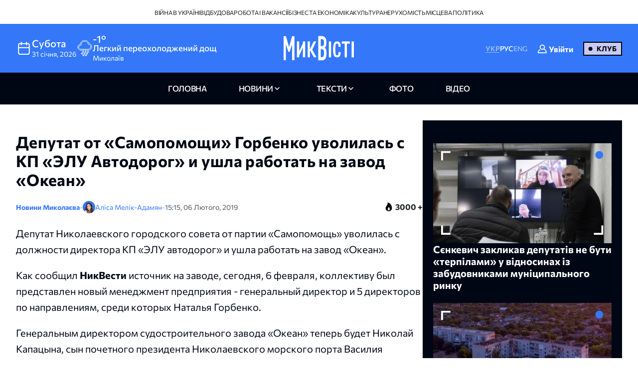

--- FILE ---
content_type: text/html; charset=UTF-8
request_url: https://nikvesti.com/news/politics/150787
body_size: 19562
content:
<!DOCTYPE html PUBLIC "-//W3C//DTD XHTML+RDFa 1.0//EN" "http://www.w3.org/MarkUp/DTD/xhtml-rdfa-1.dtd"><html lang="uk">
    <head>
		<meta charset="utf-8">
		
		<link rel="canonical" href="https://nikvesti.com/news/politics/150787" />
					
			<link rel="alternate" href="/ru/news/politics/150787" hreflang="ru_RU" />
			<link rel="alternate" href="/ru/news/politics/150787" hreflang="ru" />
				
								<link rel="x-default" href="/news/politics/150787" />
				
						<link rel="amphtml" href="/amp/news/politics/150787" />
				
		<link rel="apple-touch-icon" sizes="144x144" href="/apple-touch-icon.png">
		<link rel="icon" type="image/png" sizes="32x32" href="/favicon-32x32.png">
		<link rel="icon" type="image/png" sizes="16x16" href="/favicon-16x16.png">
		<link rel="manifest" href="/site.webmanifest">
		<link rel="mask-icon" href="/safari-pinned-tab.svg" color="#3478f9">
		<meta name="msapplication-TileColor" content="#000000">
		<meta name="theme-color" content="#ffffff">

		<!-- Google Tag Manager -->
		<script>(function(w,d,s,l,i){w[l]=w[l]||[];w[l].push({'gtm.start':
		new Date().getTime(),event:'gtm.js'});var f=d.getElementsByTagName(s)[0],
		j=d.createElement(s),dl=l!='dataLayer'?'&l='+l:'';j.async=true;j.src=
		'https://www.googletagmanager.com/gtm.js?id='+i+dl;f.parentNode.insertBefore(j,f);
		})(window,document,'script','dataLayer','GTM-ND4XMVNZ');</script>
		<!-- End Google Tag Manager -->
		
		<!-- Meta Pixel Code -->
		<script>
		  !function(f,b,e,v,n,t,s)
		  {if(f.fbq)return;n=f.fbq=function(){n.callMethod?
		  n.callMethod.apply(n,arguments):n.queue.push(arguments)};
		  if(!f._fbq)f._fbq=n;n.push=n;n.loaded=!0;n.version='2.0';
		  n.queue=[];t=b.createElement(e);t.async=!0;
		  t.src=v;s=b.getElementsByTagName(e)[0];
		  s.parentNode.insertBefore(t,s)}(window, document,'script',
		  'https://connect.facebook.net/en_US/fbevents.js');
		  fbq('init', '1940240473257096');
		  fbq('track', 'PageView');
		</script>
		<noscript><img height="1" width="1" style="display:none"
		  src="https://www.facebook.com/tr?id=1940240473257096&ev=PageView&noscript=1"
		/></noscript>
		<!-- End Meta Pixel Code -->
		
					<title>Депутат от «Самопомощи» Горбенко уволилась с КП «ЭЛУ Автодорог» и ушла работать на завод «Океан»</title>		
        <meta name="description" content="&#x0414;&#x0438;&#x0440;&#x0435;&#x043A;&#x0442;&#x043E;&#x0440;&#x20;&#x043A;&#x043E;&#x043C;&#x043C;&#x0443;&#x043D;&#x0430;&#x043B;&#x044C;&#x043D;&#x043E;&#x0433;&#x043E;&#x20;&#x043F;&#x0440;&#x0435;&#x0434;&#x043F;&#x0440;&#x0438;&#x044F;&#x0442;&#x0438;&#x044F;&#x20;&#xAB;&#x042D;&#x041B;&#x0423;&#x20;&#x0430;&#x0432;&#x0442;&#x043E;&#x0434;&#x043E;&#x0440;&#x043E;&#x0433;&#xBB;&#x20;&#x041D;&#x0430;&#x0442;&#x0430;&#x043B;&#x044C;&#x044F;&#x20;&#x0413;&#x043E;&#x0440;&#x0431;&#x0435;&#x043D;&#x043A;&#x043E;&#x20;&#x0441;&#x0435;&#x0433;&#x043E;&#x0434;&#x043D;&#x044F;&#x20;&#x0431;&#x044B;&#x043B;&#x0430;&#x20;&#x043F;&#x0440;&#x0435;&#x0434;&#x0441;&#x0442;&#x0430;&#x0432;&#x043B;&#x0435;&#x043D;&#x0430;&#x20;&#x0432;&#x20;&#x0434;&#x043E;&#x043B;&#x0436;&#x043D;&#x043E;&#x0441;&#x0442;&#x0438;&#x20;&#x0434;&#x0438;&#x0440;&#x0435;&#x043A;&#x0442;&#x043E;&#x0440;&#x0430;&#x20;&#x043F;&#x043E;&#x20;&#x0430;&#x0434;&#x043C;&#x0438;&#x043D;&#x0438;&#x0441;&#x0442;&#x0440;&#x0430;&#x0442;&#x0438;&#x0432;&#x043D;&#x043E;-&#x0445;&#x043E;&#x0437;&#x044F;&#x0439;&#x0441;&#x0442;&#x0432;&#x0435;&#x043D;&#x043D;&#x043E;&#x0439;&#x20;&#x0440;&#x0430;&#x0431;&#x043E;&#x0442;&#x0435;&#x20;&#x0441;&#x0443;&#x0434;&#x043E;&#x0441;&#x0442;&#x0440;&#x043E;&#x0438;&#x0442;&#x0435;&#x043B;&#x044C;&#x043D;&#x043E;&#x0433;&#x043E;&#x20;&#x0437;&#x0430;&#x0432;&#x043E;&#x0434;&#x0430;&#x20;&#xAB;&#x041E;&#x043A;&#x0435;&#x0430;&#x043D;&#xBB;." />
<meta name="author" content="&#x0410;&#x043B;&#x0456;&#x0441;&#x0430;&#x20;&#x041C;&#x0435;&#x043B;&#x0456;&#x043A;-&#x0410;&#x0434;&#x0430;&#x043C;&#x044F;&#x043D;" />
<meta name="date" content="2019-02-06" scheme="YYYY-MM-DD" />
<meta property="article&#x3A;author" content="https&#x3A;&#x2F;&#x2F;www.facebook.com&#x2F;profile.php&#x3F;id&#x3D;100022618652653" />
<meta property="article&#x3A;publisher" content="https&#x3A;&#x2F;&#x2F;www.facebook.com&#x2F;nikvesti" />
<meta property="article&#x3A;published_time" content="2019-02-06T15&#x3A;15&#x3A;00&#x2B;02&#x3A;00" />
<meta property="article&#x3A;section" content="politics" />
<meta property="og&#x3A;description" content="&#x0414;&#x0438;&#x0440;&#x0435;&#x043A;&#x0442;&#x043E;&#x0440;&#x20;&#x043A;&#x043E;&#x043C;&#x043C;&#x0443;&#x043D;&#x0430;&#x043B;&#x044C;&#x043D;&#x043E;&#x0433;&#x043E;&#x20;&#x043F;&#x0440;&#x0435;&#x0434;&#x043F;&#x0440;&#x0438;&#x044F;&#x0442;&#x0438;&#x044F;&#x20;&#xAB;&#x042D;&#x041B;&#x0423;&#x20;&#x0430;&#x0432;&#x0442;&#x043E;&#x0434;&#x043E;&#x0440;&#x043E;&#x0433;&#xBB;&#x20;&#x041D;&#x0430;&#x0442;&#x0430;&#x043B;&#x044C;&#x044F;&#x20;&#x0413;&#x043E;&#x0440;&#x0431;&#x0435;&#x043D;&#x043A;&#x043E;&#x20;&#x0441;&#x0435;&#x0433;&#x043E;&#x0434;&#x043D;&#x044F;&#x20;&#x0431;&#x044B;&#x043B;&#x0430;&#x20;&#x043F;&#x0440;&#x0435;&#x0434;&#x0441;&#x0442;&#x0430;&#x0432;&#x043B;&#x0435;&#x043D;&#x0430;&#x20;&#x0432;&#x20;&#x0434;&#x043E;&#x043B;&#x0436;&#x043D;&#x043E;&#x0441;&#x0442;&#x0438;&#x20;&#x0434;&#x0438;&#x0440;&#x0435;&#x043A;&#x0442;&#x043E;&#x0440;&#x0430;&#x20;&#x043F;&#x043E;&#x20;&#x0430;&#x0434;&#x043C;&#x0438;&#x043D;&#x0438;&#x0441;&#x0442;&#x0440;&#x0430;&#x0442;&#x0438;&#x0432;&#x043D;&#x043E;-&#x0445;&#x043E;&#x0437;&#x044F;&#x0439;&#x0441;&#x0442;&#x0432;&#x0435;&#x043D;&#x043D;&#x043E;&#x0439;&#x20;&#x0440;&#x0430;&#x0431;&#x043E;&#x0442;&#x0435;&#x20;&#x0441;&#x0443;&#x0434;&#x043E;&#x0441;&#x0442;&#x0440;&#x043E;&#x0438;&#x0442;&#x0435;&#x043B;&#x044C;&#x043D;&#x043E;&#x0433;&#x043E;&#x20;&#x0437;&#x0430;&#x0432;&#x043E;&#x0434;&#x0430;&#x20;&#xAB;&#x041E;&#x043A;&#x0435;&#x0430;&#x043D;&#xBB;." />
<meta property="og&#x3A;title" content="&#x0414;&#x0435;&#x043F;&#x0443;&#x0442;&#x0430;&#x0442;&#x20;&#x043E;&#x0442;&#x20;&#xAB;&#x0421;&#x0430;&#x043C;&#x043E;&#x043F;&#x043E;&#x043C;&#x043E;&#x0449;&#x0438;&#xBB;&#x20;&#x0413;&#x043E;&#x0440;&#x0431;&#x0435;&#x043D;&#x043A;&#x043E;&#x20;&#x0443;&#x0432;&#x043E;&#x043B;&#x0438;&#x043B;&#x0430;&#x0441;&#x044C;&#x20;&#x0441;&#x20;&#x041A;&#x041F;&#x20;&#xAB;&#x042D;&#x041B;&#x0423;&#x20;&#x0410;&#x0432;&#x0442;&#x043E;&#x0434;&#x043E;&#x0440;&#x043E;&#x0433;&#xBB;&#x20;&#x0438;&#x20;&#x0443;&#x0448;&#x043B;&#x0430;&#x20;&#x0440;&#x0430;&#x0431;&#x043E;&#x0442;&#x0430;&#x0442;&#x044C;&#x20;&#x043D;&#x0430;&#x20;&#x0437;&#x0430;&#x0432;&#x043E;&#x0434;&#x20;&#xAB;&#x041E;&#x043A;&#x0435;&#x0430;&#x043D;&#xBB;" />
<meta property="og&#x3A;type" content="article" />
<meta property="og&#x3A;url" content="https&#x3A;&#x2F;&#x2F;nikvesti.com&#x2F;news&#x2F;politics&#x2F;150787" />
<meta property="fb&#x3A;app_id" content="499106100151095" />
<meta property="og&#x3A;image" content="https&#x3A;&#x2F;&#x2F;nikvesti.com&#x2F;600x315&#x2F;images&#x2F;imageeditor&#x2F;2019&#x2F;2&#x2F;6&#x2F;&#x2F;150787_1.webp" />
<meta property="twitter&#x3A;card" content="summary_large_image" />
<meta property="twitter&#x3A;site" content="&#x40;nikvesti" />
<meta property="twitter&#x3A;creator" content="&#x40;nikvesti" />
<meta property="twitter&#x3A;image" content="https&#x3A;&#x2F;&#x2F;nikvesti.com&#x2F;600x315&#x2F;images&#x2F;imageeditor&#x2F;2019&#x2F;2&#x2F;6&#x2F;&#x2F;150787_1.webp" />
<meta property="twitter&#x3A;title" content="&#x0414;&#x0435;&#x043F;&#x0443;&#x0442;&#x0430;&#x0442;&#x20;&#x043E;&#x0442;&#x20;&#xAB;&#x0421;&#x0430;&#x043C;&#x043E;&#x043F;&#x043E;&#x043C;&#x043E;&#x0449;&#x0438;&#xBB;&#x20;&#x0413;&#x043E;&#x0440;&#x0431;&#x0435;&#x043D;&#x043A;&#x043E;&#x20;&#x0443;&#x0432;&#x043E;&#x043B;&#x0438;&#x043B;&#x0430;&#x0441;&#x044C;&#x20;&#x0441;&#x20;&#x041A;&#x041F;&#x20;&#xAB;&#x042D;&#x041B;&#x0423;&#x20;&#x0410;&#x0432;&#x0442;&#x043E;&#x0434;&#x043E;&#x0440;&#x043E;&#x0433;&#xBB;&#x20;&#x0438;&#x20;&#x0443;&#x0448;&#x043B;&#x0430;&#x20;&#x0440;&#x0430;&#x0431;&#x043E;&#x0442;&#x0430;&#x0442;&#x044C;&#x20;&#x043D;&#x0430;&#x20;&#x0437;&#x0430;&#x0432;&#x043E;&#x0434;&#x20;&#xAB;&#x041E;&#x043A;&#x0435;&#x0430;&#x043D;&#xBB;" />
<meta property="twitter&#x3A;description" content="&#x0414;&#x0438;&#x0440;&#x0435;&#x043A;&#x0442;&#x043E;&#x0440;&#x20;&#x043A;&#x043E;&#x043C;&#x043C;&#x0443;&#x043D;&#x0430;&#x043B;&#x044C;&#x043D;&#x043E;&#x0433;&#x043E;&#x20;&#x043F;&#x0440;&#x0435;&#x0434;&#x043F;&#x0440;&#x0438;&#x044F;&#x0442;&#x0438;&#x044F;&#x20;&#xAB;&#x042D;&#x041B;&#x0423;&#x20;&#x0430;&#x0432;&#x0442;&#x043E;&#x0434;&#x043E;&#x0440;&#x043E;&#x0433;&#xBB;&#x20;&#x041D;&#x0430;&#x0442;&#x0430;&#x043B;&#x044C;&#x044F;&#x20;&#x0413;&#x043E;&#x0440;&#x0431;&#x0435;&#x043D;&#x043A;&#x043E;&#x20;&#x0441;&#x0435;&#x0433;&#x043E;&#x0434;&#x043D;&#x044F;&#x20;&#x0431;&#x044B;&#x043B;&#x0430;&#x20;&#x043F;&#x0440;&#x0435;&#x0434;&#x0441;&#x0442;&#x0430;&#x0432;&#x043B;&#x0435;&#x043D;&#x0430;&#x20;&#x0432;&#x20;&#x0434;&#x043E;&#x043B;&#x0436;&#x043D;&#x043E;&#x0441;&#x0442;&#x0438;&#x20;&#x0434;&#x0438;&#x0440;&#x0435;&#x043A;&#x0442;&#x043E;&#x0440;&#x0430;&#x20;&#x043F;&#x043E;&#x20;&#x0430;&#x0434;&#x043C;&#x0438;&#x043D;&#x0438;&#x0441;&#x0442;&#x0440;&#x0430;&#x0442;&#x0438;&#x0432;&#x043D;&#x043E;-&#x0445;&#x043E;&#x0437;&#x044F;&#x0439;&#x0441;&#x0442;&#x0432;&#x0435;&#x043D;&#x043D;&#x043E;&#x0439;&#x20;&#x0440;&#x0430;&#x0431;&#x043E;&#x0442;&#x0435;&#x20;&#x0441;&#x0443;&#x0434;&#x043E;&#x0441;&#x0442;&#x0440;&#x043E;&#x0438;&#x0442;&#x0435;&#x043B;&#x044C;&#x043D;&#x043E;&#x0433;&#x043E;&#x20;&#x0437;&#x0430;&#x0432;&#x043E;&#x0434;&#x0430;&#x20;&#xAB;&#x041E;&#x043A;&#x0435;&#x0430;&#x043D;&#xBB;." />
<meta property="article&#x3A;modified_time" content="2024-01-20T15&#x3A;02&#x3A;19&#x2B;02&#x3A;00" />
<meta name="viewport" content="width&#x3D;device-width,&#x20;initial-scale&#x3D;1.0" />
<meta name="robots" content="INDEX,&#x20;FOLLOW" />
<meta name="geo.region" content="UA-&#x041C;&#x0438;&#x043A;&#x043E;&#x043B;&#x0430;&#x0457;&#x0432;&#x0441;&#x044C;&#x043A;&#x0430;&#x20;&#x043E;&#x0431;&#x043B;&#x0430;&#x0441;&#x0442;&#x044C;" />
<meta name="geo.placename" content="&#x041C;&#x0438;&#x043A;&#x043E;&#x043B;&#x0430;&#x0457;&#x0432;,&#x20;&#x041C;&#x0438;&#x043A;&#x043E;&#x043B;&#x0430;&#x0457;&#x0432;&#x0441;&#x044C;&#x043A;&#x0430;&#x20;&#x043E;&#x0431;&#x043B;&#x0430;&#x0441;&#x0442;&#x044C;,&#x20;&#x0423;&#x043A;&#x0440;&#x0430;&#x0457;&#x043D;&#x0430;" />
<meta name="geo.position" content="46.975033&#x3B;31.994583" />
<meta name="msapplication-TileColor" content="&#x23;000000" />
<meta name="theme-color" content="&#x23;ffffff" />
<meta http-equiv="X-UA-Compatible" content="IE&#x3D;edge" />
<meta http-equiv="Content-Type" content="text&#x2F;html&#x3B;&#x20;charset&#x3D;UTF-8" />
<meta http-equiv="Content-Language" content="uk_UA" />
<meta property="og&#x3A;locale" content="uk_UA" />
<meta property="og&#x3A;locale&#x3A;alternate" content="ru_RU" />
<meta property="og&#x3A;site_name" content="&#x041D;&#x0438;&#x043A;&#x0412;&#x0435;&#x0441;&#x0442;&#x0438;" />
<meta property="og&#x3A;image&#x3A;width" content="600" />
<meta property="og&#x3A;image&#x3A;height" content="315" />		        <!-- Le styles -->
        <link href="&#x2F;css&#x2F;airdatepicker&#x2F;air-datepicker.css" media="screen" rel="stylesheet" type="text&#x2F;css" />
<link href="&#x2F;css&#x2F;hero.css&#x3F;v&#x3D;17" media="screen" rel="stylesheet" type="text&#x2F;css" />
<link href="&#x2F;css&#x2F;style.css&#x3F;v&#x3D;188" media="screen" rel="stylesheet" type="text&#x2F;css" />
<link href="&#x2F;css&#x2F;fonts.css&#x3F;v&#x3D;2" media="screen" rel="stylesheet" type="text&#x2F;css" />
<link href="&#x2F;js&#x2F;fancy_3.5&#x2F;jquery.fancybox.min.css" media="screen" rel="stylesheet" type="text&#x2F;css" />
<link href="&#x2F;img&#x2F;favicon.ico" rel="shortcut&#x20;icon" type="image&#x2F;vnd.microsoft.icon" />			
			
        <!-- Scripts -->
        		
	</head>
	
    <body>
		<!-- Google Tag Manager (noscript) -->
		<noscript><iframe src="https://www.googletagmanager.com/ns.html?id=GTM-ND4XMVNZ"
		height="0" width="0" style="display:none;visibility:hidden"></iframe></noscript>
		<!-- End Google Tag Manager (noscript) -->
	
	    <div id="myModal" class="modal">
			<div class="modal-content">
				<div class="modal-header">
					<span class="close">&times;</span>
				</div>
				<div class="modal-body">
					<iframe id="videoFrame" src="" frameborder="0" allow="autoplay; encrypted-media" allowfullscreen></iframe>
				</div>
			</div>
		</div>
		
		<div id="authModal" class="modal" width="300">
			<div class="modal-content">
				<div class="modal-header">
					<span class="close">&times;</span>
				</div>
				<div class="modal-body">
					<iframe id="authFrame" src="" width="100%" height="450px" frameborder="0"></iframe>
				</div>
			</div>
		</div>

						  
			<!-- TOP BANNER-->
			<!--div class="promo-banner">
				<div class="container">
					<div class="d-flex">
						<div class="promo-banner__count">
							<div class="gauge">
								<div class="gauge__body">
									<div class="gauge__fill"></div>
									<div class="gauge__cover"></div>
								</div>
							</div>
							<p class="promo-banner__text">Вже 71 читачів МікВісті вирішили приєднатись до Клубу.
								<span>Наша ціль — 200</span>
							</p>
						</div>
						<div class="promo-banner__info">
							<div>Ми запустили клуб МикВісті!</div>
							<a href="/donate?utm_source=site&utm_medium=banner&utm_campaign=community_launch" class="promo-banner__details">
								Детальніше							</a>
						</div>
						<div class="promo-banner__cta d-flex">
							<div class="promo-banner__textcta">
								<div>Участь в клубі — інвестиція</div>
								<span>у правду та журналістику</span>
							</div>
							<a href="/donate?utm_source=site&utm_medium=banner&utm_campaign=community_launch" class="btn">
								Приєднатися							</a>
						</div>
					</div>
					<div class="mob-promo">
						Ваша інвестиція&nbsp; у правду та журналістику.
						 &nbsp; <a href="#" class="promo-banner__details">Детальніше</a>
					</div>
				</div>
			</div-->
			<!-- TOP BANNER -->
			
			
		<header class="header">
			
		  <div class="header-desktop">
			
							<div class="header-top">
					<div class="container">
						<ul class="header-top-menu">
																								<li class="top-menu-item">
										<a href="/news/tag/36" class="top-menu-link">
											Війна в Україні										</a>
									</li>
																																<li class="top-menu-item">
										<a href="/news/tag/41" class="top-menu-link">
											Відбудова										</a>
									</li>
																																<li class="top-menu-item">
										<a href="/news/tag/114" class="top-menu-link">
											Робота і вакансії										</a>
									</li>
																																<li class="top-menu-item">
										<a href="/news/tag/144" class="top-menu-link">
											Бізнес та економіка										</a>
									</li>
																																<li class="top-menu-item">
										<a href="/news/tag/220" class="top-menu-link">
											Культура										</a>
									</li>
																																<li class="top-menu-item">
										<a href="/news/tag/4694" class="top-menu-link">
											Нерухомість										</a>
									</li>
																																<li class="top-menu-item">
										<a href="/news/tag/5843" class="top-menu-link">
											Місцева політика										</a>
									</li>
																					</ul>
					</div>
				</div>
						
			<div class="header-center">
			  <div class="container flex-wrapper">
				<div
				  class="header-center-info header-center-box header-center-start"
				>
				  <ul class="info-items">
					<li class="info-item dynamic-date calendar-button cl-btn">
					  <svg
						class="calendar-icon header-icons cl-btn"
						width="32"
						height="32"
					  >
						<use
						  class="cl-btn"
						  href="/images/icons.svg#icon-calendar"
						></use>
					  </svg>
					  <div class="info-item-description cl-btn">
						<p class="info-item-title cl-btn">субота</p>
						<p class="info-item-text cl-btn">
						  <span class="dayDate cl-btn">31 </span
						  ><span class="monthDate cl-btn">січня</span>,
						  <span class="yearDate cl-btn">2026</span>
						</p>
					  </div>
					</li>
					<li class="info-item">
						<svg class="weather-icon header-icons" width="32" height="32">
														<use id="weather-icon" href="/img/weather/7795646_weather_rain_cloud.svg#icon"></use>
						</svg>
						<div class="info-item-description">
							<div class="info-item-title">
								<div id="temperature">
									-1°								</div>
								<div id="condition">
									Легкий переохолоджений дощ								</div>
							</div>
							<p class="info-item-text">Миколаїв</p>
						</div>
					</li>
				  </ul>

				  <div class="newCalendar hiddenElement">
					<span id="airdatepicker" class="calendarOpen"></span>
				  </div>
				</div>
				<div
				  class="header-center-logo header-center-box header-center-center"
				>
					<a href="/">
						<img src="/images/logos/logo-ua.svg" width="141" height="64" alt="Logo"/>
					</a>
				</div>
				<div
				  class="header-center-tools header-center-box header-center-end"
				>
				  <div class="tools-wrapper">
					<!--div class="header-center-search">
					  <svg class="search-icon header-icons" width="24" height="24">
						<use href="/images/icons.svg#icon-magnifier"></use>
					  </svg>
					  <p class="search-text">пошук</p>
					</div-->
					<ul class="header-center-languages">
						<li class="languages-item">
							<a data-lang-key="ua" 								class="languages-item-link active-language disabled-lang">УКР</a
							>
						</li>
						<li class="languages-item">
							<a data-lang-key="ru" data-url="/ru/news/politics/150787"								class="languages-item-link  ">РУС</a>
						</li>
						<li class="languages-item">
							<a data-lang-key="en" 								class="languages-item-link  disabled-lang">ENG</a>
						</li>
													<li style="padding: 0 20px;">
								
	<div class="sign-in-wrapper">
					<a class="club-sign-in-dialog-link open-sign-in-dialog-link">
				<svg width="20" height="20" viewBox="0 0 32 32" xmlns="http://www.w3.org/2000/svg">
					<g stroke="white" fill="white" stroke-width="2">
						<polyline points="649,137.999 675,137.999 675,155.999 661,155.999"/>
						<polyline points="653,155.999 649,155.999 649,141.999"/>
						<polyline points="661,156 653,162 653,156"/>
					</g>
					<path fill="white" d="M21.947,16.332C23.219,14.915,24,13.049,24,11c0-4.411-3.589-8-8-8s-8,3.589-8,8s3.589,8,8,8  
					c1.555,0,3.003-0.453,4.233-1.224c4.35,1.639,7.345,5.62,7.726,10.224H4.042c0.259-3.099,1.713-5.989,4.078-8.051  
					c0.417-0.363,0.46-0.994,0.097-1.411c-0.362-0.416-0.994-0.46-1.411-0.097C3.751,21.103,2,24.951,2,29c0,0.553,0.448,1,1,1h26  
					c0.553,0,1-0.447,1-1C30,23.514,26.82,18.615,21.947,16.332z M10,11c0-3.309,2.691-6,6-6s6,2.691,6,6s-2.691,6-6,6S10,14.309,10,11z"/>
				</svg>

				<span class="sign-in-txt-holder">Увійти</span>
			</a>
		 
	</div>							</li>
							<li>
								<a href="/donate?utm_source=site&utm_medium=button&utm_campaign=community_launch" 
									class="club-start-page-link">
										Клуб								</a>
							</li>
											</ul>
				  </div>
				</div>
			  </div>
			</div>
			<nav class="header-navigation">
			  <div class="container">
				<ul class="main-menu">
				  <li class="main-menu-item">
					<a href="/" 
						class="menu-item-link ">
							головна						</a>
				  </li>
				  <li class="main-menu-item has-dropdown first">
					<a 
						class="menu-item-link news ">
							новини					</a>
					<ul class="dropdown-menu">
						<li class="dropdown-menu-link">
							<a href="/news/archive/all?region=1">
								Миколаїв							</a>
						</li>
						<li class="dropdown-menu-link">
							<a href="/news/archive/all?region=4">
								Херсон							</a>
						</li>
						<li class="dropdown-menu-link">
							<a href="/news/archive/all?region=5">
								Одеса							</a>
						</li>						
						<li class="dropdown-menu-link">
							<a href="/news/archive/news">
								архів							</a>
						</li>
					</ul>
				  </li>
				  <li class="main-menu-item has-dropdown last">
					<a 
						class="menu-item-link articles ">
							Тексти					</a>
					<ul class="dropdown-menu">
						<li class="dropdown-menu-link">
							<a href="/news/tag/5860">
								Аналітика							</a>
						</li>
						<li class="dropdown-menu-link">
							<a href="/news/tag/4385">
								Репортажі							</a>
						</li>
						<li class="dropdown-menu-link">
							<a href="/news/tag/5861">
								Інтерв'ю							</a>
						</li>
						<li class="dropdown-menu-link">
							<a href="/news/tag/3514">
								Пояснюємо							</a>
						</li>
						<li class="dropdown-menu-link">
							<a href="/blog">
								блоги							</a>
						</li>
						<li class="dropdown-menu-link">
							<a href="/news/archive/articles">
								архів							</a>
						</li>
					</ul>
				  </li>
				  <li class="main-menu-item">
					<a href="/news/archive/photoreportages" 
						class="menu-item-link photoreportages ">
							фото					</a>
				  </li>
				  <li class="main-menu-item" >
					<a href="/news/archive/video" 
						class="menu-item-link video ">
							відео					</a>
				  </li>
				</ul>
			  </div>
			</nav>
		  </div>
		  <div class="header-mobile">
			<div class="header-mobile-top">
			  <div class="container">
				<ul class="mobile-info-items">
				  <li
					class="mobile-info-item mob-dynamic-date mobile-calendar-button mb-button"
				  >
					<svg
					  class="calendar-icon mobile-header-icons mb-button"
					  width="32"
					  height="32"
					>
					  <use
						class="mb-button"
						href="/images/icons.svg#icon-calendar"
					  ></use>
					</svg>
					<p class="mobile-item-text mb-button">
						<span class="mobile-date mb-button">
							31						</span>
						<span class="mobile-month mb-button">
							січня						</span>,
						<span class="mobile-year mb-button">
							2026						</span> •
						<strong class="mobile-item-text-strong mobile-day mb-button">
							субота						</strong
					  >
					</p>
				  </li>
				  <li class="mobile-info-item">
					<svg
					  class="weather-icon mobile-header-icons"
					  width="32"
					  height="32"
					>
											  <use id="weather-icon-mob" href="/img/weather/7795646_weather_rain_cloud.svg#icon"></use>
					</svg>
					<p class="mobile-item-text">
						Миколаїв •
						<strong class="mobile-item-text-strong">
							<span id="temperature-mob">
								-1°							</span>
							<span id="condition-mob">
								Легкий переохолоджений дощ							</span>
						</strong>
					</p>
				  </li>
				</ul>

				<div class="newMobCalendar hiddenElement">
				  <span id="mobAirdatepicker" class="calendarOpen"></span>
				</div>
			  </div>
			</div>
			<div class="header-mobile-center">
			  <div class="container flex-wrapper">
				<div class="header-mobile-menu">
				  <button type="button" class="mobile-menu-open" onclick="show()">
					<svg class="open-menu-icon header-icons" width="24" height="24">
					  <use href="/images/icons.svg#icon-menu-open"></use>
					</svg>
				  </button>
				</div>
				<div class="header-mobile-logo">
					<a href="/">
						<img src="/images/logos/logo-ua.svg" width="141" height="64" alt="Logo"/>
					</a>
				</div>
				<div class="header-mobile-search">
											<div class="user-club-btn-container">
							<div class="user-club-btn-block">
								
	<div class="sign-in-wrapper">
					<a class="club-sign-in-dialog-link open-sign-in-dialog-link">
				<svg width="20" height="20" viewBox="0 0 32 32" xmlns="http://www.w3.org/2000/svg">
					<g stroke="white" fill="white" stroke-width="2">
						<polyline points="649,137.999 675,137.999 675,155.999 661,155.999"/>
						<polyline points="653,155.999 649,155.999 649,141.999"/>
						<polyline points="661,156 653,162 653,156"/>
					</g>
					<path fill="white" d="M21.947,16.332C23.219,14.915,24,13.049,24,11c0-4.411-3.589-8-8-8s-8,3.589-8,8s3.589,8,8,8  
					c1.555,0,3.003-0.453,4.233-1.224c4.35,1.639,7.345,5.62,7.726,10.224H4.042c0.259-3.099,1.713-5.989,4.078-8.051  
					c0.417-0.363,0.46-0.994,0.097-1.411c-0.362-0.416-0.994-0.46-1.411-0.097C3.751,21.103,2,24.951,2,29c0,0.553,0.448,1,1,1h26  
					c0.553,0,1-0.447,1-1C30,23.514,26.82,18.615,21.947,16.332z M10,11c0-3.309,2.691-6,6-6s6,2.691,6,6s-2.691,6-6,6S10,14.309,10,11z"/>
				</svg>

				<span class="sign-in-txt-holder">Увійти</span>
			</a>
		 
	</div>							</div>
							<div class="user-club-btn-block">
								<a href="/donate?utm_source=site&utm_medium=button&utm_campaign=community_launch"
									class="club-start-page-link">
									Клуб								</a>
							</div>
						</div>
										<!--svg class="search-icon header-icons" width="24" height="24">
						<use href="/images/icons.svg#icon-magnifier"></use>
					</svg-->
				</div>
			  </div>
			</div>
			<div class="header-mobile-bottom">
			  <div class="header-navigation ">
				<div class="container">
				  <ul class="main-menu">
				  	<li class="main-menu-item latest-news">
						<a class="menu-item-link nik-anchor" href="#tabs-anchor">
							останні новини						</a>
					</li>
					<li class="main-menu-item">
					  <a href="/" 
						class="menu-item-link ">
							головна						</a>
					</li>
					<li class="main-menu-item has-dropdown first">
						<a 
							class="menu-item-link news-dropdown-el news ">
								новини						</a>
						<ul class="dropdown-menu">							
							<li class="dropdown-menu-link">
								<a href="/news/archive/all?region=1">
									Миколаїв								</a>
							</li>
							<li class="dropdown-menu-link">
								<a href="/news/archive/all?region=4">
									Херсон								</a>
							</li>
							<li class="dropdown-menu-link">
								<a href="/news/archive/all?region=5">
									Одеса								</a>
							</li>							
							<li class="dropdown-menu-link">
								<a href="/news/archive/news">
									архів								</a>
							</li>
						</ul>
					</li>
					<li class="main-menu-item has-dropdown last">
						<a 
							class="menu-item-link articles ">
								Тексти						</a>
						<ul class="dropdown-menu">
							<li class="dropdown-menu-link">
								<a href="/news/tag/5860">
									Аналітика								</a>
							</li>
							<li class="dropdown-menu-link">
								<a href="/news/tag/4385">
									Репортажі								</a>
							</li>
							<li class="dropdown-menu-link">
								<a href="/news/tag/5861">
									Інтерв'ю								</a>
							</li>
							<li class="dropdown-menu-link">
								<a href="/news/tag/3514">
									Пояснюємо								</a>
							</li>
							<li class="dropdown-menu-link">
								<a href="/blog">
									блоги								</a>
							</li>
							<li class="dropdown-menu-link">
								<a href="/news/archive/articles">
									архів								</a>
							</li>
						</ul>
					</li>
					<li class="main-menu-item">
						<a href="/news/archive/photoreportages" 
							class="menu-item-link photoreportages ">
								фото						</a>
					</li>
					<li class="main-menu-item">
						<a href="/news/archive/video" 
							class="menu-item-link video ">
								відео						</a>
					</li>
				  </ul>
				</div>
			  </div>
			</div>
		  </div>
		  <div class="mobile-menu" id="mobileMenu">
			<div class="mobile-menu-top">
			  <button type="button" class="mobile-menu-close" onclick="hide()">
				<svg class="close-menu-icon header-icons" width="24" height="24">
				  <use href="/images/icons.svg#icon-menu-close"></use>
				</svg>
			  </button>
			  <div class="menu-logo">
				<a href="/"
				  ><img src="/images/logos/logo-mob-ua.svg" width="141" height="64" alt="Logo"
				/></a>
			  </div>
			</div>
			
			<div class="mobile-languages-menu">
			  <ul class="mobile-languages-menu-items">
				<li class="mobile-languages-menu-item">
				  <a data-lang-key="ua" 					class="mobile-languages-item-link active-language disabled-lang">УКР</a>
				</li>
				<li class="mobile-languages-menu-item">
				  <a data-lang-key="ru" data-url="/ru/news/politics/150787"					class="mobile-languages-item-link  ">РУС</a>
				</li>
				<li class="mobile-languages-menu-item">
				  <a data-lang-key="en" 					class="mobile-languages-item-link  disabled-lang">ENG</a>
				</li>
			  </ul>
			</div>
			
			<div class="mobile-main-menu">
			  <ul class="mobile-main-menu-items">
				<li class="mobile-main-menu-item">
				  <a href="/" 
					class="mobile-main-menu-link">головна</a>
				</li>
				<li class="mobile-main-menu-item has-dropdown">
					<a class="mobile-main-menu-link ">
							новини					</a>
					<ul class="dropdown-mobile-menu">						
						<li class="dropdown-mobile-menu-link">
							<a href="/news/archive/all?region=1">
								Миколаїв							</a>
						</li>
						<li class="dropdown-mobile-menu-link">
							<a href="/news/archive/all?region=4">
								Херсон							</a>
						</li>
						<li class="dropdown-mobile-menu-link">
							<a href="/news/archive/all?region=5">
								Одеса							</a>
						</li>						
						<li class="dropdown-mobile-menu-link">
							<a href="/news/archive/news">
								архів							</a>
						</li>
					</ul>
				</li>
				<li class="mobile-main-menu-item has-dropdown">
					<a class="mobile-main-menu-link">
							Тексти					</a>
				  <ul class="dropdown-mobile-menu">
					<li class="dropdown-mobile-menu-link">
						<a href="/news/tag/5860">
							Аналітика						</a>
					</li>
					<li class="dropdown-mobile-menu-link">
						<a href="/news/tag/4385">
							Репортажі						</a>
					</li>					
					<li class="dropdown-mobile-menu-link">
						<a href="/news/tag/5861">
							Інтерв'ю						</a>
					</li>
					<li class="dropdown-mobile-menu-link">
						<a href="/news/tag/3514">
							Пояснюємо						</a>
					</li>
					<li class="dropdown-mobile-menu-link">
						<a href="/blog">
							блоги						</a>
					</li>
					<li class="dropdown-mobile-menu-link">
						<a href="/news/archive/articles">
							архів						</a>
					</li>
				  </ul>
				</li>
				<li class="mobile-main-menu-item">
					<a href="/news/archive/photoreportages" 
						class="mobile-main-menu-link ">
							фото					</a>
				</li>
				<li class="mobile-main-menu-item">
					<a href="/news/archive/video" class="mobile-main-menu-link">
						відео					</a>
				</li>
			  </ul>
			</div>
			
							<div class="mobile-divider"></div>
				<div class="mobile-second-menu">
					<ul class="mobile-second-menu-items">
																					<li class="mobile-second-menu-item">
									<a href="/news/tag/36" class="mobile-second-menu-link">
										Війна в Україні									</a>
								</li>
																												<li class="mobile-second-menu-item">
									<a href="/news/tag/41" class="mobile-second-menu-link">
										Відбудова									</a>
								</li>
																												<li class="mobile-second-menu-item">
									<a href="/news/tag/114" class="mobile-second-menu-link">
										Робота і вакансії									</a>
								</li>
																												<li class="mobile-second-menu-item">
									<a href="/news/tag/144" class="mobile-second-menu-link">
										Бізнес та економіка									</a>
								</li>
																												<li class="mobile-second-menu-item">
									<a href="/news/tag/220" class="mobile-second-menu-link">
										Культура									</a>
								</li>
																												<li class="mobile-second-menu-item">
									<a href="/news/tag/4694" class="mobile-second-menu-link">
										Нерухомість									</a>
								</li>
																												<li class="mobile-second-menu-item">
									<a href="/news/tag/5843" class="mobile-second-menu-link">
										Місцева політика									</a>
								</li>
																		</ul>
				</div>
						
			<div class="mobile-divider"></div>
			
			<div class="mobile-main-menu">
				<ul class="mobile-main-menu-items">
					<li class="mobile-main-menu-item">
						<a href="/aboutus" 
							class="mobile-main-menu-link">Про нас</a>
					</li>
					<li class="mobile-main-menu-item">
						<a href="/partner" 
							class="mobile-main-menu-link">Партнери</a>
					</li>
					<li class="mobile-main-menu-item">
						<a href="/page/our-team" 
							class="mobile-main-menu-link">Редакція</a>
					</li>
					<li class="mobile-main-menu-item">
						<a href="/editorpolicy" 
							class="mobile-main-menu-link">Редакційна політика</a>
					</li>
					<li class="mobile-main-menu-item">
						<a href="/privacy-policy" 
							class="mobile-main-menu-link">Privacy policy</a>
					</li>
					<!--li class="mobile-main-menu-item">
						<a href="https://www.jti-app.com/report/4dnAJaRqaoRV8vgW" 
							class="mobile-main-menu-link">Звіт про прозорість</a>
					</li-->
				</ul>
			</div>

			<div class="mobile-social">
			  <ul class="mobile-social-items">
				<li class="mobile-social-item">
				  <a href="https://invite.viber.com/?g2=AQB9azeV3mxLyFKXMr%2FgP1KiaBcHkvYt%2BxVMBU4UyzpoJfKDxAEbchfkGrkG8lcr" 
					class="mobile-social-item-link">
					<svg
					  class="viber-icon mobile-social-icons"
					  width="24"
					  height="24"
					>
					  <use href="/images/icons.svg#icon-viber"></use>
					</svg>
				  </a>
				</li>
				<li class="mobile-social-item">
				  <a href="//www.facebook.com/nikvesti" class="mobile-social-item-link">
					<svg
					  class="facebook-icon mobile-social-icons"
					  width="24"
					  height="24"
					>
					  <use href="/images/icons.svg#icon-facebook"></use>
					</svg>
				  </a>
				</li>
				<li class="mobile-social-item">
				  <a href="https://t.me/nikvesti" class="mobile-social-item-link">
					<svg
					  class="telegram-icon mobile-social-icons"
					  width="24"
					  height="24"
					>
					  <use href="/images/icons.svg#icon-telegram"></use>
					</svg>
				  </a>
				</li>
				<li class="mobile-social-item">
				  <a href="//www.youtube.com/channel/UC25UWq7xeoDDA208h_59fHA" 
					class="mobile-social-item-link">
					<svg
					  class="youtube-icon mobile-social-icons"
					  width="24"
					  height="24"
					>
					  <use href="/images/icons.svg#icon-youtube"></use>
					</svg>
				  </a>
				</li>				
				<li class="mobile-social-item">
				  <a href="https://www.instagram.com/nikvesti" 
					class="mobile-social-item-link">
					<svg xmlns="http://www.w3.org/2000/svg" x="0px" y="0px" width="24" height="24" viewBox="0 0 50 50">
						<path d="M 16 3 C 8.8324839 3 3 8.8324839 3 16 L 3 34 C 3 41.167516 8.8324839 47 16 47 L 34 47 C 41.167516 47 47 41.167516 47 34 L 47 16 C 47 8.8324839 41.167516 3 34 3 L 16 3 z M 16 5 L 34 5 C 40.086484 5 45 9.9135161 45 16 L 45 34 C 45 40.086484 40.086484 45 34 45 L 16 45 C 9.9135161 45 5 40.086484 5 34 L 5 16 C 5 9.9135161 9.9135161 5 16 5 z M 37 11 A 2 2 0 0 0 35 13 A 2 2 0 0 0 37 15 A 2 2 0 0 0 39 13 A 2 2 0 0 0 37 11 z M 25 14 C 18.936712 14 14 18.936712 14 25 C 14 31.063288 18.936712 36 25 36 C 31.063288 36 36 31.063288 36 25 C 36 18.936712 31.063288 14 25 14 z M 25 16 C 29.982407 16 34 20.017593 34 25 C 34 29.982407 29.982407 34 25 34 C 20.017593 34 16 29.982407 16 25 C 16 20.017593 20.017593 16 25 16 z"></path>
					</svg>
				  </a>
				</li>
				<li class="mobile-social-item">
				  <a href="https://www.tiktok.com/@nikvesti.com" 
					class="mobile-social-item-link">
						<svg xmlns="http://www.w3.org/2000/svg" x="0px" y="0px" width="24" height="24" viewBox="0 0 50 50">
							<path d="M 9 4 C 6.2495759 4 4 6.2495759 4 9 L 4 41 C 4 43.750424 6.2495759 46 9 46 L 41 46 C 43.750424 46 46 43.750424 46 41 L 46 9 C 46 6.2495759 43.750424 4 41 4 L 9 4 z M 9 6 L 41 6 C 42.671576 6 44 7.3284241 44 9 L 44 41 C 44 42.671576 42.671576 44 41 44 L 9 44 C 7.3284241 44 6 42.671576 6 41 L 6 9 C 6 7.3284241 7.3284241 6 9 6 z M 26.042969 10 A 1.0001 1.0001 0 0 0 25.042969 10.998047 C 25.042969 10.998047 25.031984 15.873262 25.021484 20.759766 C 25.016184 23.203017 25.009799 25.64879 25.005859 27.490234 C 25.001922 29.331679 25 30.496833 25 30.59375 C 25 32.409009 23.351421 33.892578 21.472656 33.892578 C 19.608867 33.892578 18.121094 32.402853 18.121094 30.539062 C 18.121094 28.675273 19.608867 27.1875 21.472656 27.1875 C 21.535796 27.1875 21.663054 27.208245 21.880859 27.234375 A 1.0001 1.0001 0 0 0 23 26.240234 L 23 22.039062 A 1.0001 1.0001 0 0 0 22.0625 21.041016 C 21.906673 21.031216 21.710581 21.011719 21.472656 21.011719 C 16.223131 21.011719 11.945313 25.289537 11.945312 30.539062 C 11.945312 35.788589 16.223131 40.066406 21.472656 40.066406 C 26.72204 40.066409 31 35.788588 31 30.539062 L 31 21.490234 C 32.454611 22.653646 34.267517 23.390625 36.269531 23.390625 C 36.542588 23.390625 36.802305 23.374442 37.050781 23.351562 A 1.0001 1.0001 0 0 0 37.958984 22.355469 L 37.958984 17.685547 A 1.0001 1.0001 0 0 0 37.03125 16.6875 C 33.886609 16.461891 31.379838 14.012216 31.052734 10.896484 A 1.0001 1.0001 0 0 0 30.058594 10 L 26.042969 10 z M 27.041016 12 L 29.322266 12 C 30.049047 15.2987 32.626734 17.814404 35.958984 18.445312 L 35.958984 21.310547 C 33.820114 21.201935 31.941489 20.134948 30.835938 18.453125 A 1.0001 1.0001 0 0 0 29 19.003906 L 29 30.539062 C 29 34.707538 25.641273 38.066406 21.472656 38.066406 C 17.304181 38.066406 13.945312 34.707538 13.945312 30.539062 C 13.945312 26.538539 17.066083 23.363182 21 23.107422 L 21 25.283203 C 18.286416 25.535721 16.121094 27.762246 16.121094 30.539062 C 16.121094 33.483274 18.528445 35.892578 21.472656 35.892578 C 24.401892 35.892578 27 33.586491 27 30.59375 C 27 30.64267 27.001859 29.335571 27.005859 27.494141 C 27.009759 25.65271 27.016224 23.20692 27.021484 20.763672 C 27.030884 16.376775 27.039186 12.849206 27.041016 12 z"></path>
						</svg>
				  </a>
				</li>
			  </ul>
			</div>
			<div class="mobile-copyright">
			  <p class="mobile-copyright-text">
				Усі права захищені Законами України. Передрук матеріалів тільки з посиланням на джерело<br />
				<span class="light-text">
					© 2009-2026 Газета НикВести Свідоцтво про реєстрацію ID: R-40-00984
				</span>
			  </p>
			</div>
		  </div>
		</header>
		
		<div class="main_wrapper">
			
<!-- https://developers.google.com/search/docs/appearance/structured-data -->
<script type="application/ld+json">
{
  "@context": "https://schema.org",
  "@type": "NewsArticle",
  "headline": "Депутат от «Самопомощи» Горбенко уволилась с КП «ЭЛУ Автодорог» и ушла работать на завод «Океан»",
  "articleBody": "Директор коммунального предприятия «ЭЛУ автодорог» Наталья Горбенко сегодня была представлена в должности директора по административно-хозяйственной работе судостроительного завода «Океан».",
  "keywords": "",
  "image": [
	"https://nikvesti.com/600x315/images/imageeditor/2019/2/6//150787_1.webp"   ],
  "datePublished": "2019-02-06T15:15:00+02:00",
  "dateModified": "2024-01-20T15:02:19+02:00",
  "author": [{
	  "@type": "Person",
	  "name": "Аліса Мелік-Адамян",
	  "url": "https://www.facebook.com/profile.php?id=100022618652653"
	}],
  "publisher": {
    "@type": "Organization",
    "name": "МикВісті",
    "logo": {
      "@type": "ImageObject",
      "url": "https://nikvesti.com/img/logo/logo-black.png"
    }
  }
}
</script>


<main class="main-post " data-curr-nid="150787">
	<div class="container flex-container">
		<section class="main-post-content">
			<article data-node-url="https://nikvesti.com/news/politics/150787">
				<input type="hidden" class="article-headline" value="">
								
				<h1 class="main-post-content-title">
					Депутат от «Самопомощи» Горбенко уволилась с КП «ЭЛУ Автодорог» и ушла работать на завод «Океан»				</h1>
				
				<div class="main-post-content-info">
					<ul class="post-content-info-list">
					
						<li class="post-content-info-item">
							<a href="/news/archive/all?region=1">
								<strong>
									Новини Миколаєва								</strong>
							</a>
						</li>
						<li class="post-content-info-item">
							<p class="post-content-info-divider">•</p>
						</li>
							
													<li class="">
								<img
								  src="/25x25/img/users_ava/phpqT6rIa_669e2220daff14_23929927.webp"
								  alt=""
								  class="post-sidebar-news-author-image"
								/>
							</li>
													
						<li class="post-content-info-item">
							<a class="post-content-info-category" href="/author/45">Аліса Мелік-Адамян</a>						</li>
						
												
												
													<li class="post-content-info-item">
								<p class="post-content-info-divider">•</p>
							</li>
												
						<li class="post-content-info-item">						
							<p class="post-content-info-date">
								15:15, 06 лютого, 2019							</p>
						</li>
						<li>
													</li>
					</ul>
					<ul class="post-content-info-social">

						
					  													  <li class="post-content-info-social-item last-item tooltip">
															<img src="/img/icons/flame.png" 
										width="20" height="20" />
														<b class="rating-amount">
								3000 +
							</b>
															<span class="tooltip-text">
									Ого! Більше 3,000 відвідувачів прочитали цей матеріал!								</span>
													  </li>
					  					</ul>
				</div>
				
				<div class="main-post-content-text">
					 
					<p>Депутат Николаевского городского совета от партии &laquo;Самопомощь&raquo; уволилась с должности директора КП &laquo;ЭЛУ автодорог&raquo; и ушла работать на завод &laquo;Океан&raquo;.</p>
<p>Как сообщил <strong>НикВести</strong> источник на заводе, сегодня, 6 февраля, коллективу был представлен новый менеджмент предприятия - генеральный директор и 5 директоров по направлениям, среди которых Наталья Горбенко.</p>
<p>Генеральным директором судостроительного завода &laquo;Океан&raquo; теперь будет Николай Капацына, сын почетного президента Николаевского морского порта Василия Капацыны.</p>
<p>Наталья Горбенко представлена директором по административно-хозяйственной части. Игорь Волошин, <a href="/news/politics/146050" target="_blank">купивший &laquo;Океан&raquo; на торгах</a>, будет работать директором по безопасности.</p>
<p>Наталья Горбенко проработала директором КП &laquo;ЭЛУ автодорог&raquo; два с половиной года. На эту должность ее <a href="/news/politics/90975" target="_blank">назначил мэр Николаева Александр Сенкевич в июле 2016 года</a>.</p>
<p>По словам мэра Николаева, Наталья Горбенко <a href="/news/politics/128547">являлалась самым успешным менеджером</a>, который работает на коммунальных предприятиях в Николаеве.</p>				</div>
				
				
								
								
								
								
			</article>
			
			<noindex>
								
				 
					 
						<div class="desc-read-more-adv" data-nosnippet>
							<div style="" class="node-adv-content-side">
								Реклама							</div>
							<div class="block-smaller-1440">
								<script async src="https://pagead2.googlesyndication.com/pagead/js/adsbygoogle.js?client=ca-pub-4768385995411112"
     crossorigin="anonymous"></script>
<ins class="adsbygoogle"
     style="display:block"
     data-ad-format="fluid"
     data-ad-layout-key="-5i+dr-1y-hg+10n"
     data-ad-client="ca-pub-4768385995411112"
     data-ad-slot="2453942056"></ins>
<script>
     (adsbygoogle = window.adsbygoogle || []).push({});
</script>							</div>
							<div class="block-larger-1440">
								<script async src="https://pagead2.googlesyndication.com/pagead/js/adsbygoogle.js?client=ca-pub-4768385995411112"
     crossorigin="anonymous"></script>
<!-- Fixed -->
<ins class="adsbygoogle"
     style="display:inline-block;width:944px;height:190px"
     data-ad-client="ca-pub-4768385995411112"
     data-ad-slot="3587150588"></ins>
<script>
     (adsbygoogle = window.adsbygoogle || []).push({});
</script>							</div>
							<a href="https://yurpom.net" target="_blank" class="alternateAd" style="display:none;">
								<img src="/images/adv/yurprom.gif" alt="Оперативна юридична допомога, Максим Коваль, реклама" style="width: 100%; margin-top: 3px; height: auto;" />
							</a>
						</div>
													
				<div class="main-post-content-readmore" data-nosnippet>
					<span class="post-content-readmore-title">Читайте також:</span>
					<div class="post-content-readmore-buttons">
						<button class="prev slider-nav disabled">
							<svg
							  class="slider-prev-icon slider-icon"
							  width="16"
							  height="16"
							>
							  <use href="/images/icons.svg#icon-slider-prev-arrow"></use>
							</svg>
						</button>
						<button class="next slider-nav">
							<svg
							  class="slider-next-icon slider-icon"
							  width="16"
							  height="16"
							>
							  <use href="/images/icons.svg#icon-slider-next-arrow"></use>
							</svg>
						</button>
					</div>
				</div>
			

				<div class="carousel-container" data-nosnippet>
					<div class="carousel-inner">
						<div class="track">
															
<div class="card-container">
	<a href="/news/incidents/314245-2025-roci-mykolaivshchini-zmenshilas-kilkist-sprav-pro-shahraystvo">
		<div class="card">
			<div class="card-category">
				новини			</div>
			<div class="card-info">
				
									<img
						src="/432x243/images/imageeditor/2026/1/30/314245/314245_697c8fc4accde2_83676751.webp"
						class="card-info-image"
						alt=""
						loading="lazy"
					/>
								
				<div class="card-info-text">
				<div class="card-info-text-title">
					На Миколаївщині за рік майже вдвічі зменшилася кількість справ про шахрайство				</div>
					<div class="card-info-author">
						<img
							src="/25x25/img/users_ava/phpJzFNkw_6703b1f3122e22_80466340.webp"
							class="card-info-author-image"
							alt=""
							loading="lazy"
						/>
						<p class="card-info-author-name">Світлана Іванченко</p>
					</div>
				</div>
			</div>
		</div>
	</a>
</div>															
<div class="card-container">
	<a href="/news/business/314251-senkevich-zaklikav-deputativ-ne-buti-terpilami-u-vidnosinah-iz-zabudovnikami-munitsipalnogo-rinku">
		<div class="card">
			<div class="card-category">
				новини			</div>
			<div class="card-info">
				
									<img
						src="/432x243/images/imageeditor/2026/1/30/314251/314251_697ca46567de00_05490247.webp"
						class="card-info-image"
						alt=""
						loading="lazy"
					/>
								
				<div class="card-info-text">
				<div class="card-info-text-title">
					«Вони жлоби», — Сєнкевич закликав депутатів не бути «терпілами» у відносинах із забудовниками муніципального ринку				</div>
					<div class="card-info-author">
						<img
							src="/25x25/img/users_ava/phpALxGQm_669e29808270f6_87838095.webp"
							class="card-info-author-image"
							alt=""
							loading="lazy"
						/>
						<p class="card-info-author-name">Аліна Квітко</p>
					</div>
				</div>
			</div>
		</div>
	</a>
</div>															
<div class="card-container">
	<a href="/news/public/314243-sud-arestuvav-maino-upravlinnya-sportu">
		<div class="card">
			<div class="card-category">
				новини			</div>
			<div class="card-info">
				
									<img
						src="/432x243/images/imageeditor/2026/1/30/314243/314243_697c98c36f0629_94220178.webp"
						class="card-info-image"
						alt=""
						loading="lazy"
					/>
								
				<div class="card-info-text">
				<div class="card-info-text-title">
					Слідство допускає, що начальниця управління фізкультури Миколаєва могла організувати схему з бронювання за $5 тисяч				</div>
					<div class="card-info-author">
						<img
							src="/25x25/img/users_ava/phpqT6rIa_669e2220daff14_23929927.webp"
							class="card-info-author-image"
							alt=""
							loading="lazy"
						/>
						<p class="card-info-author-name">Аліса Мелік-Адамян</p>
					</div>
				</div>
			</div>
		</div>
	</a>
</div>															
<div class="card-container">
	<a href="/news/business/314207-u-mikolaievi-na-nerealizovani-proiekti-gromadskogo-biudzhetu-2021-roku-potribno-blizko-16-mln">
		<div class="card">
			<div class="card-category">
				новини			</div>
			<div class="card-info">
				
									<img
						src="/432x243/images/imageeditor/2026/1/30/314207/314207_697c81a6852706_29268909.webp"
						class="card-info-image"
						alt=""
						loading="lazy"
					/>
								
				<div class="card-info-text">
				<div class="card-info-text-title">
					У Миколаєві на нереалізовані проєкти громадського бюджету 2021 року потрібно близько ₴16 млн				</div>
					<div class="card-info-author">
						<img
							src="/25x25/img/users_ava/phpALxGQm_669e29808270f6_87838095.webp"
							class="card-info-author-image"
							alt=""
							loading="lazy"
						/>
						<p class="card-info-author-name">Аліна Квітко</p>
					</div>
				</div>
			</div>
		</div>
	</a>
</div>															
<div class="card-container">
	<a href="/news/public/314125-sud-vidmoviv-prokuraturi-u-vidstorenni-mera-bashtanki-vin-povernuvsya-na-posadu">
		<div class="card">
			<div class="card-category">
				новини			</div>
			<div class="card-info">
				
									<img
						src="/432x243/images/imageeditor/2026/1/29/314125/314125_697bca4611e754_95687927.webp"
						class="card-info-image"
						alt=""
						loading="lazy"
					/>
								
				<div class="card-info-text">
				<div class="card-info-text-title">
					Прокуратурі відмовили у відстороненні мера Баштанки — він повернувся на посаду				</div>
					<div class="card-info-author">
						<img
							src="/25x25/img/users_ava/phpqT6rIa_669e2220daff14_23929927.webp"
							class="card-info-author-image"
							alt=""
							loading="lazy"
						/>
						<p class="card-info-author-name">Аліса Мелік-Адамян</p>
					</div>
				</div>
			</div>
		</div>
	</a>
</div>													</div>
					</div>
				</div>
				
									
					<!-- C O M M E N T -->
										
						<!-- comments intro show block -->
						
						<div class="comments-intro-show">
							<div class="comments-intro-show-top">
								<div class="comments-intro-show-icon">
									<div class="comments-intro-show-icon-bubble">
										0									</div>
								</div>

								<div class="comments-intro-show-texts">
									<div class="comments-intro-show-title">
										Обговорення									</div>
																			<p class="comments-intro-show-subtitle">
											Щоб долучитись до коментарів <a class='open-sign-in-dialog-link'>авторизуйтесь</a> на сайті МикВісті.										</p>
																	</div>
							</div>

															<div class="comments-intro-show-box">
									<a href="/donate" class="comments-intro-show-button">
										Приєднатись до Клубу МикВісті									</a>
									
									<div class="comments-intro-show-payline">
										<span>
											Можете скасувати у будь-який момент										</span>
										<img src="/img/icons/payments_method.png" alt="Payment systems" />
									</div>
								</div>
													</div>
						
												
						<!-- comments intro show block -->
					
					
												
						<div class="comment-section">
						
													</div>
						
						<div class="floating-buttons">
							
													</div>
						
						<div id="likesModal" class="likes-modal-overlay" style="display: none;">
							<div class="likes-modal">
								<button class="likes-modal-close">&times;</button>
								<iframe id="likesIframe" src="" frameborder="0"></iframe>
							</div>
						</div>

											
										<!-- C O M M E N T -->
					
					<!-- T I K T O K -->
														<!-- T I K T O K -->
					
								
				<!-- M O R E   N E W -->
				
								<div id="news-container">
					<!-- сюда подгружаются новости -->
				</div>

				<div id="load-trigger" data-iteration="1" data-lang="ua">
					<!--div class="load-animation">
						<div class="archive-tabs-loader" style="width:80%"></div>
						<hr />
						<div class="archive-tabs-loader"></div>
						<hr />
						<div class="archive-tabs-loader" style="width:40%"></div>
						<hr />
						<div class="archive-tabs-loader" style="width:60%"></div>
					</div-->
					<div class="load-animation">
						<div class="load">
							<hr/><hr/><hr/><hr/>
						</div>
					</div>
				</div>
				
				<a href="" data-lang="ua"
					style="display: none;" id="showmore-btn-link" data-iteration="4">
					<div class="all-news-button">
						<p class="all-news-text">Показати ще</p>
						<svg class="plus-icon all-news-icon" width="40" height="40">
							<use href="/images/icons.svg#icon-plus-icon"></use>
						</svg>
					</div>
				</a>
				
				<!-- M O R E   N E W -->
				
			</noindex>
			
		</section>
		
		<noindex>
							
							
				<section class="main-post-sidebar" data-nosnippet>
											
	<div class="right-sidebar-hero-container" data-nosnippet>
	
		<div class="light-builder-b1">
					</div>
		
		<div class="t2-column">
					</div>
	
		<div class="left-hero-section right-sidebar">
		
			

	<div class="left-hero-post">
					<a class="asinc_request" href="/news/business/314251-senkevich-zaklikav-deputativ-ne-buti-terpilami-u-vidnosinah-iz-zabudovnikami-munitsipalnogo-rinku">
					<div class="left-hero-post-container">
								<img
				  class="left-hero-post-image"
				  src="/437x245/images/imageeditor/2026/1/30/314251/314251_697ca46567de00_05490247.webp"
				  alt=""
				  width="437" height="245"
				/>
				<div class="left-hero-post-overlay"></div>
			</div>
		</a>
		
					<a class="asinc_request" href="/news/business/314251-senkevich-zaklikav-deputativ-ne-buti-terpilami-u-vidnosinah-iz-zabudovnikami-munitsipalnogo-rinku">
					<div class="left-hero-post-info">
								<h2 class="left-hero-post-title">
					Сєнкевич закликав депутатів не бути «терпілами» у відносинах із забудовниками муніципального ринку				</h2>
			</div>
		</a>
	</div>
	


	<div class="left-hero-post">
					<a class="asinc_request" href="/news/public/314281-u-snigurivtsi-109-budinkam-z-elektroopalenniam-ne-vymikatimut-svitlo-pid-chas-pogodinnikh-grafikiv">
					<div class="left-hero-post-container">
								<img
				  class="left-hero-post-image"
				  src="/437x245/images/imageeditor/2024/12/8/298488/298488_675574cab54118_20363811.webp"
				  alt=""
				  width="437" height="245"
				/>
				<div class="left-hero-post-overlay"></div>
			</div>
		</a>
		
					<a class="asinc_request" href="/news/public/314281-u-snigurivtsi-109-budinkam-z-elektroopalenniam-ne-vymikatimut-svitlo-pid-chas-pogodinnikh-grafikiv">
					<div class="left-hero-post-info">
								<h2 class="left-hero-post-title">
					У Снігурівці 109 будинкам з електроопаленням не вимикатимуть світло, —  Кім				</h2>
			</div>
		</a>
	</div>
	

		</div>
		<!--div class="hero-container-divider right-sidebar"></div-->

		<div class="right-sidebar-center-hero-section"><!-- center-hero-section -->
			<div class="main-post-sidebar-banners">
				
	<a class="asinc_request" href="/news/public/314278-mikolaievi-cherez-negovu-vnochi-na-dorogi-vijdut-8-mashin-elu-avtodorig">
	<div class="post-sidebar-big-banner <br />
<b>Warning</b>:  Undefined variable $class_post_sidebar_banners in <b>/www/wwwroot/nikvesti.com/module/News/view/news/builder_templates/small_a1_img_desc_usr.phtml</b> on line <b>14</b><br />
-sidebar-big-banner">
				<img
			src="/664x456/images/imageeditor/2026/1/30/314278/314278_697ce4f6f31555_17407683.webp"
			class="post-sidebar-big-banner-image <br />
<b>Warning</b>:  Undefined variable $class_post_sidebar_banners in <b>/www/wwwroot/nikvesti.com/module/News/view/news/builder_templates/small_a1_img_desc_usr.phtml</b> on line <b>27</b><br />
-sidebar-big-banner-image"
			alt=""
			loading="lazy"
		/>
		<div class="sidebar-big-banner-overlay <br />
<b>Warning</b>:  Undefined variable $class_post_sidebar_banners in <b>/www/wwwroot/nikvesti.com/module/News/view/news/builder_templates/small_a1_img_desc_usr.phtml</b> on line <b>31</b><br />
-big-banner-overlay">
			<div class="sidebar-big-banner-overlay-info <br />
<b>Warning</b>:  Undefined variable $class_post_sidebar_banners in <b>/www/wwwroot/nikvesti.com/module/News/view/news/builder_templates/small_a1_img_desc_usr.phtml</b> on line <b>32</b><br />
-big-banner-overlay-info">
								<p class="big-banner-overlay-time <br />
<b>Warning</b>:  Undefined variable $class_post_sidebar_banners in <b>/www/wwwroot/nikvesti.com/module/News/view/news/builder_templates/small_a1_img_desc_usr.phtml</b> on line <b>39</b><br />
-overlay-time">
					8 годин тому				</p>
			</div>
			<!--h3 class="sidebar-big-banner-overlay-title <br />
<b>Warning</b>:  Undefined variable $class_post_sidebar_banners in <b>/www/wwwroot/nikvesti.com/module/News/view/news/builder_templates/small_a1_img_desc_usr.phtml</b> on line <b>43</b><br />
-big-banner-overlay-title">
				У Миколаєві через негоду вночі на дороги вийдуть 8 машин спецтехніки, — «ЕЛУ Автодоріг»			</h3-->
			<div class="wrap">
				<div class="sidebar-big-banner-overlay-title" style="display: none">
					У Миколаєві через негоду вночі на дороги вийдуть 8 машин спецтехніки, — «ЕЛУ Автодоріг»				</div>
			</div>
		</div>
	</div>
</a>			
				
	<div class="post-sidebar-small-banner archive-sidebar-small-banner">
		
				
		<img
			class="post-sidebar-small-banner-image banner-desktop post-sidebar-small-banner-image"
			src="/96x96/images/imageeditor/2026/1/24/313847/313847_69751286489595_84790350.webp"
			alt=""
			loading="lazy"
		/>
		<img
			class="post-sidebar-small-banner-image banner-desktop-small post-sidebar-small-banner-image"
			src="/96x96/images/imageeditor/2026/1/24/313847/313847_69751286489595_84790350.webp"
			alt=""
			loading="lazy"
		/>
			
					<a class="asinc_request" href="/news/public/314285-grafik-vidklyuchen-svtila-na-31-sichnya-na-mikolayivshchini">
			
		
						
			<h3 class="sidebar-small-banner-title archive-sidebar-small-title">
				Графік відключень світла на Миколаївщині 31 січня: хто й на скільки залишиться без електрики			</h3>
			
						
		</a>
	</div>
				
							</div>
			
			<div class="main-post-sidebar-news">
									<p class="main-post-sidebar-title">Головне сьогодні</p>
					<ul class="main-post-sidebar-news">
													

	<li class="post-sidebar-news-item blogger-style">
					<a class="asinc_request" href="/news/public/314283-mykolaiv-gotuetsia-do-negodi-senkevich-zaklikaie-osbb-ta-biznes-rozchistiti-dorohi">
				
			<div class="post-sidebar-news-author news-author-textonly">
				<p class="post-sidebar-news-author-title">
					суспільство				</p>
									<p class="post-sidebar-news-author-divider">•</p>
					
					<p class="post-sidebar-news-author-text">
						Ірина Олехнович					</p>
							</div>
		
			<div class="card-info blog-style">		
				<div class="card-info-text">
					<h3 class="post-sidebar-news-title">
						Сенкевич закликав ОСББ та бізнес розчистити й посипати доріжки поруч з собою через можливу негоду					</h3>
				</div>
									
									<img
					  src="/120x120/images/imageeditor/2025/2/15/301393/301393_67b04bc076bf87_58458147.webp"
					  alt=""
					  class="post-sidebar-news-blogger-image"
					  loading="lazy"
					/>
									
			</div>
		</a>
	</li>
	
													

	<li class="post-sidebar-news-item blogger-style">
					<a class="asinc_request" href="/news/politics/314276-zelenskyy-doruchyv-ministru-oborony-fedorovu-rozibratys-z-busyfikatsiieyu-2026">
				
			<div class="post-sidebar-news-author news-author-textonly">
				<p class="post-sidebar-news-author-title">
					політика				</p>
									<p class="post-sidebar-news-author-divider">•</p>
					
					<p class="post-sidebar-news-author-text">
						Ірина Олехнович					</p>
							</div>
		
			<div class="card-info blog-style">		
				<div class="card-info-text">
					<h3 class="post-sidebar-news-title">
						Зеленський доручив міністру оборони Федорову розібратись з «бусифікацією»					</h3>
				</div>
									
									<img
					  src="/120x120/images/imageeditor/2026/1/30/314276/314276_697ce08bea2e22_48853935.webp"
					  alt=""
					  class="post-sidebar-news-blogger-image"
					  loading="lazy"
					/>
									
			</div>
		</a>
	</li>
	
													

	<li class="post-sidebar-news-item blogger-style">
					<a class="asinc_request" href="/news/business/314261-na-vidnovlennia-sotsinfrakstrukturi-odesa-otrymaie-57-mln-subventsii">
				
			<div class="post-sidebar-news-author news-author-textonly">
				<p class="post-sidebar-news-author-title">
					гроші				</p>
									<p class="post-sidebar-news-author-divider">•</p>
					
					<p class="post-sidebar-news-author-text">
						Світлана Іванченко					</p>
							</div>
		
			<div class="card-info blog-style">		
				<div class="card-info-text">
					<h3 class="post-sidebar-news-title">
						Одеса отримає ₴57 млн субвенції на відновлення соціальної інфраструктури					</h3>
				</div>
									
									<img
					  src="/120x120/images/imageeditor/2026/1/30/314261/314261_697cb6f24259b7_33694852.webp"
					  alt=""
					  class="post-sidebar-news-blogger-image"
					  loading="lazy"
					/>
									
			</div>
		</a>
	</li>
	
													

	<li class="post-sidebar-news-item blogger-style">
					<a class="asinc_request" href="/news/incidents/314254-ekologi-zayavili-shcho-vid-rozlittya-oliyi-v-odeskij-zatoci-zaginili-ponad-1-tis-ptahiv">
				
			<div class="post-sidebar-news-author news-author-textonly">
				<p class="post-sidebar-news-author-title">
					інцидент				</p>
									<p class="post-sidebar-news-author-divider">•</p>
					
					<p class="post-sidebar-news-author-text">
						Світлана Іванченко					</p>
							</div>
		
			<div class="card-info blog-style">		
				<div class="card-info-text">
					<h3 class="post-sidebar-news-title">
						Розлив олії після атаки порту «Південний»: в Одеській затоці загинуло понад тисячу птахів					</h3>
				</div>
									
									<img
					  src="/120x120/images/imageeditor/2026/1/30/314254/314254_697ca9b0396a43_01580881.webp"
					  alt=""
					  class="post-sidebar-news-blogger-image"
					  loading="lazy"
					/>
									
			</div>
		</a>
	</li>
	
																								</ul>
							</div>
		</div>
	</div>
									</section>
					</noindex>
	</div>
</main>


<script type="text/javascript">
	/*let show_tag_btn = document.getElementById('show-tags');
	if(show_tag_btn){
		show_tag_btn.addEventListener('click', function() {
			const elements = document.querySelectorAll('.tag-hidden-for-mob');
			
			elements.forEach(element => {
				setTimeout(() => {
					element.classList.remove('tag-hidden-for-mob');
				}, 10);
			});
			
			this.style.display = 'none';
		});
	}*/
</script>		</div>
		
		<footer class="footer">
			<div class="container">
				<div class="footer-content">
					<div class="footer-logo">
						<a href="/">
							<img src="/images/logos/footer-ua-logo.svg"
								alt=""
								width="181"
								height="88"/>
						</a>
					</div>
					
					<ul class="main-menu">
						<li class="main-menu-item">
							<a href="/aboutus" 
								class="menu-item-link">Про нас</a>
						</li>
						<li class="main-menu-item">
							<a href="/partner" 
								class="menu-item-link">Партнери</a>
						</li>
						<li class="main-menu-item">
							<a href="/page/our-team" 
								class="menu-item-link">Наша команда</a>
						</li>
						<li class="main-menu-item">
							<a href="/editorpolicy" 
								class="menu-item-link">Редакційна політика</a>
						</li>
						<li class="main-menu-item">
							<a href="/privacy-policy" 
								class="menu-item-link">Privacy policy</a>
						</li>
						<!--li class="main-menu-item">
							<a href="https://www.jti-app.com/report/4dnAJaRqaoRV8vgW" 
								class="menu-item-link">Звіт про прозорість</a>
						</li-->
						
					</ul>
					
				  <div class="footer-social">
					<ul class="footer-social-items">
					  <li class="footer-social-item">
						<a href="https://invite.viber.com/?g2=AQB9azeV3mxLyFKXMr%2FgP1KiaBcHkvYt%2BxVMBU4UyzpoJfKDxAEbchfkGrkG8lcr" 
							class="footer-social-link"
							 title="НикВести в Viber" >
						  <svg
							class="twitter-icon footer-social-icons"
							width="24"
							height="24"
						  >
							<use href="/images/icons.svg#icon-viber"></use>
						  </svg>
						</a>
					  </li>
					  <li class="footer-social-item">
						<a href="//www.facebook.com/nikvesti" 
							class="footer-social-link"
							title="НикВести в Facebook" >
						  <svg
							class="twitter-icon footer-social-icons"
							width="24"
							height="24"
						  >
							<use href="/images/icons.svg#icon-facebook"></use>
						  </svg>
						</a>
					  </li>
					  <li class="footer-social-item">
						<a href="https://t.me/nikvesti" 
							class="footer-social-link"
							title="НикВести в Telegram" >
						  <svg
							class="twitter-icon footer-social-icons"
							width="24"
							height="24"
						  >
							<use href="/images/icons.svg#icon-telegram"></use>
						  </svg>
						</a>
					  </li>
					  <li class="footer-social-item">
						<a href="//www.youtube.com/channel/UC25UWq7xeoDDA208h_59fHA" 
							class="footer-social-link"
							title="НикВести в YouTube" >
						  <svg
							class="twitter-icon footer-social-icons"
							width="24"
							height="24"
						  >
							<use href="/images/icons.svg#icon-youtube"></use>
						  </svg>
						</a>
					  </li>
					  <li class="footer-social-item">
						<a href="https://www.instagram.com/nikvesti" 
							class="footer-social-link"
							title="НикВести в Instagram" >
							<svg xmlns="http://www.w3.org/2000/svg" x="0px" y="0px" width="24" height="24" viewBox="0 0 50 50">
								<path d="M 16 3 C 8.8324839 3 3 8.8324839 3 16 L 3 34 C 3 41.167516 8.8324839 47 16 47 L 34 47 C 41.167516 47 47 41.167516 47 34 L 47 16 C 47 8.8324839 41.167516 3 34 3 L 16 3 z M 16 5 L 34 5 C 40.086484 5 45 9.9135161 45 16 L 45 34 C 45 40.086484 40.086484 45 34 45 L 16 45 C 9.9135161 45 5 40.086484 5 34 L 5 16 C 5 9.9135161 9.9135161 5 16 5 z M 37 11 A 2 2 0 0 0 35 13 A 2 2 0 0 0 37 15 A 2 2 0 0 0 39 13 A 2 2 0 0 0 37 11 z M 25 14 C 18.936712 14 14 18.936712 14 25 C 14 31.063288 18.936712 36 25 36 C 31.063288 36 36 31.063288 36 25 C 36 18.936712 31.063288 14 25 14 z M 25 16 C 29.982407 16 34 20.017593 34 25 C 34 29.982407 29.982407 34 25 34 C 20.017593 34 16 29.982407 16 25 C 16 20.017593 20.017593 16 25 16 z"></path>
							</svg>
						</a>
					  </li>					  
					  <li class="footer-social-item">
						<a href="https://www.tiktok.com/@nikvesti.com" 
							class="footer-social-link"
							title="НикВести в Tik Tok" >
								<svg xmlns="http://www.w3.org/2000/svg" x="0px" y="0px" width="24" height="24" viewBox="0 0 50 50">
									<path d="M 9 4 C 6.2495759 4 4 6.2495759 4 9 L 4 41 C 4 43.750424 6.2495759 46 9 46 L 41 46 C 43.750424 46 46 43.750424 46 41 L 46 9 C 46 6.2495759 43.750424 4 41 4 L 9 4 z M 9 6 L 41 6 C 42.671576 6 44 7.3284241 44 9 L 44 41 C 44 42.671576 42.671576 44 41 44 L 9 44 C 7.3284241 44 6 42.671576 6 41 L 6 9 C 6 7.3284241 7.3284241 6 9 6 z M 26.042969 10 A 1.0001 1.0001 0 0 0 25.042969 10.998047 C 25.042969 10.998047 25.031984 15.873262 25.021484 20.759766 C 25.016184 23.203017 25.009799 25.64879 25.005859 27.490234 C 25.001922 29.331679 25 30.496833 25 30.59375 C 25 32.409009 23.351421 33.892578 21.472656 33.892578 C 19.608867 33.892578 18.121094 32.402853 18.121094 30.539062 C 18.121094 28.675273 19.608867 27.1875 21.472656 27.1875 C 21.535796 27.1875 21.663054 27.208245 21.880859 27.234375 A 1.0001 1.0001 0 0 0 23 26.240234 L 23 22.039062 A 1.0001 1.0001 0 0 0 22.0625 21.041016 C 21.906673 21.031216 21.710581 21.011719 21.472656 21.011719 C 16.223131 21.011719 11.945313 25.289537 11.945312 30.539062 C 11.945312 35.788589 16.223131 40.066406 21.472656 40.066406 C 26.72204 40.066409 31 35.788588 31 30.539062 L 31 21.490234 C 32.454611 22.653646 34.267517 23.390625 36.269531 23.390625 C 36.542588 23.390625 36.802305 23.374442 37.050781 23.351562 A 1.0001 1.0001 0 0 0 37.958984 22.355469 L 37.958984 17.685547 A 1.0001 1.0001 0 0 0 37.03125 16.6875 C 33.886609 16.461891 31.379838 14.012216 31.052734 10.896484 A 1.0001 1.0001 0 0 0 30.058594 10 L 26.042969 10 z M 27.041016 12 L 29.322266 12 C 30.049047 15.2987 32.626734 17.814404 35.958984 18.445312 L 35.958984 21.310547 C 33.820114 21.201935 31.941489 20.134948 30.835938 18.453125 A 1.0001 1.0001 0 0 0 29 19.003906 L 29 30.539062 C 29 34.707538 25.641273 38.066406 21.472656 38.066406 C 17.304181 38.066406 13.945312 34.707538 13.945312 30.539062 C 13.945312 26.538539 17.066083 23.363182 21 23.107422 L 21 25.283203 C 18.286416 25.535721 16.121094 27.762246 16.121094 30.539062 C 16.121094 33.483274 18.528445 35.892578 21.472656 35.892578 C 24.401892 35.892578 27 33.586491 27 30.59375 C 27 30.64267 27.001859 29.335571 27.005859 27.494141 C 27.009759 25.65271 27.016224 23.20692 27.021484 20.763672 C 27.030884 16.376775 27.039186 12.849206 27.041016 12 z"></path>
								</svg>
						</a>
					  </li>
					</ul>
				  </div>
				  <div class="footer-copyright">
					<p class="footer-copyright-text">
						&copy; 2009-2026 Онлайн-медіа «МикВісті»<br /> Зареєстроване Національною радою України з питань телебачення і радіомовлення. ID: R-40-00984.<br />
						<span class="strong-copyright-text">
							Усі права захищені Законами України. Передрук матеріалів тільки з посиланням на джерело						</span>
					</p>
				  </div>
				  <div class="footer-info-text">
					<div class="footer-info-image">
					  <img src="/images/footer-info-logo.svg" alt="" width="119" height="42" loading="lazy" />
					</div>
					<div class="footer-info-description">
						<p class="footer-info-description-text">
							Всі матеріали, які розміщені на цьому сайті із посиланням на агентство «Інтерфакс-Україна», не підлягають подальшому відтворенню та/чи розповсюдженню в будь-якій формі, інакше як з письмового дозволу агентства «Інтерфакс-Україна».						</p>
					</div>
				  </div>
				  <div class="footer-review">
					<a href="https://www.jti-app.com/report/4dnAJaRqaoRV8vgW" target="_blank">
						<div class="footer-trust-info">
						  <div class="footer-trust-image">
							<img src="/images/jti-siel-certified.png" alt="" width="162" height="41" style="width: auto; height: 41px; background-color: #fff;" loading="lazy" />
						  </div>
						  <div class="footer-trust-image">
							<img src="/images/jti.svg" alt="" width="162" height="41" loading="lazy" />
						  </div>
						</div>
						  <div class="footer-trust-description">
							<p class="footer-trust-description-text">
								Звіт про прозорість від Journalism Trust Initiative							</p>
						  </div>
					</a>
					<a href="/NikVesti_May_2024.pdf">
						<div class="footer-newsguard">
							<div class="footer-newsguard-info">
								<img src="/images/newsguard.svg" alt="" width="141" height="22" loading="lazy" />
							</div>
							<div class="footer-newsguard-review">
								<img src="/images/newsguard-review.svg" width="90" height="22" alt="" loading="lazy" />
							</div>
						</div>
					</a>
				  </div>
				  <div class="footer-address">
					<p class="footer-address-info">
					  Редакція «МикВісті». Миколаїв, вул. Адміральська, 33-А 
					  <br />
					  Пошта:
					  <a
						class="footer-address-email"
						href="mailto:nikvesti.com@gmail.com"
						>nikvesti.com@gmail.com</a
					  >
					</p>
				  </div>
				</div>
			</div>
		</footer>
		
							
			<!-- BQNNER BOTTOM -->
			<!--div class="club-banner">
				<div class="container">
					<button class="club-banner__close" aria-label="Закрити">×</button>
					<div class="club-banner__inner d-flex">
						<div class="club-banner__content">

							<div class="d-flex">
								<img class="rock-banner" src="/img/iconbottom-rock.png" />
								<div class="club-banner__title">
									<div class="club-banner__title">Ми запустили клуб МикВісті!</div>
									<p class="club-banner__subtitle">
										Спільнота читачів, <span class='font-bold'> які вірять у силу медіа </span> та змінюють реальність через журналістику									</p>
								</div>
						   </div>

						   <div class="d-flex margin-bottom">
								<div class="progress-containers">
									<div class="progress-bars">
										<div class="progress-fills" style="--progress:71;"></div>
									</div>
									<div class="progress-text">Наша ціль — 200</div>     
								</div>
						
							   <div class="club-banner__progress">
									<span class="progress-info__current">Вже 71 читачів МікВісті вирішили приєднатись до Клубу</span>
								</div>
							</div>
							<div class="d-flex">
								<a href="/donate?utm_source=site&utm_medium=banner&utm_campaign=community_launch" 
									class="btn btn--join">Приєднатися</a>
								<div class="payments">
									<img src="/img/payment.png" alt="Apple Pay">
								</div>
							</div>
						</div>
						
						<div class="club-banner__gallery">
							<div class="gallery__item gallery__item--large">
								<img src="/img/banner-pic.png" alt="">
							</div>
						</div>
							
						</div>
					</div>
				</div>
			</div-->
			<!-- BQNNER BOTTOM -->
			
				
		<script type="text/javascript">
			window.calendarlangPack = 'locale_'+'ua';
			window.lang = 'ua';
			window.locale = 'uk_UA';
		</script>
		
		<script type="text&#x2F;javascript">
    //<![CDATA[
    const ACCOUNT_SETTING_LINK = "/club/account-setting";
    //]]>
</script>
<script type="text&#x2F;javascript">
    //<![CDATA[
    const MSG_LIMIT = "Повідомлення не повинно перевищувати 300 символів";
    //]]>
</script>
<script type="text&#x2F;javascript">
    //<![CDATA[
    const WORNG_AMOUNT = "Будь ласка, введіть коректну суму";
    //]]>
</script>
<script type="text&#x2F;javascript">
    //<![CDATA[
    const TOTAL_ACTIVE_SUBS = 71;
    //]]>
</script>
<script type="text&#x2F;javascript" src="&#x2F;js&#x2F;script.js&#x3F;v&#x3D;240"></script>
<script type="text&#x2F;javascript" src="&#x2F;js&#x2F;builder.js&#x3F;v&#x3D;1"></script>
<script type="text&#x2F;javascript">
    //<![CDATA[
    const BOOKMARK_LIMIT = "You have reached the limit of 100 bookmarks. To add a new one, please remove an existing bookmark first.";
    //]]>
</script>
<script type="text&#x2F;javascript">
    //<![CDATA[
    const CSRF_TOKEN = "";
    //]]>
</script>
<script type="text&#x2F;javascript" src="&#x2F;js&#x2F;jquery-3.5.1.min.js"></script>
<script type="text&#x2F;javascript" src="&#x2F;js&#x2F;fancy_3.5&#x2F;jquery.fancybox.min.js"></script>
<script type="text&#x2F;javascript" src="&#x2F;js&#x2F;slider.js&#x3F;v&#x3D;3"></script>
<script type="text&#x2F;javascript" src="&#x2F;js&#x2F;comment.js&#x3F;v&#x3D;1"></script>
<script type="text&#x2F;javascript" src="&#x2F;js&#x2F;show.js&#x3F;v&#x3D;9"></script>		
		<script type="text/javascript">
			window.calendarlangPack = 'locale_'+'ua';
			window.lang = 'ua';
			window.locale = 'uk_UA';
			
			function loadGoogleAnalytics() {
			  return new Promise((resolve, reject) => {
				// Create the script element for Google Analytics
				const script = document.createElement("script"); // change the variable to 'var' if Elementor
				script.async = true;
				script.src =
				  "https://www.googletagmanager.com/gtag/js?id=G-02DW2W100J";
				//script.onload = resolve;
				script.onload = () => {
				  // Remove this function after testing and un-comment the line above this
				  console.log("GA script loaded");
				  resolve();
				};
				script.onerror = reject;
				document.head.appendChild(script);
			  });
			}

			async function initGoogleAnalytics() {
			  try {
				await loadGoogleAnalytics(); // Wait for GA script to load
				window.dataLayer = window.dataLayer || [];
				function gtag() {
				  dataLayer.push(arguments);
				}
				gtag("js", new Date());
				gtag("config", "G-02DW2W100J");
				// gtag('config', 'GA_TRACKING_ID_HERE', { 'debug_mode': true }); // Optional to start debug mode
				console.log("Google Analytics initialized successfully."); // Remove after testing
			  } catch (error) {
				console.error("Failed to load Google Analytics: ", error);
			  }
			}
			
			function loadGoogleAdsense() {
			  return new Promise((resolve, reject) => {
				const script = document.createElement("script");
				script.async = true;
				script.src = "https://pagead2.googlesyndication.com/pagead/js/adsbygoogle.js?client=ca-pub-4768385995411112";
				script.crossOrigin = "anonymous";
				script.onload = resolve;
				script.onerror = reject;
				document.head.appendChild(script);
			  });
			}
			
			function loadClarity(tagId) {
			  return new Promise((resolve, reject) => {
				(function(c, l, a, r, i, t, y) {
				  c[a] = c[a] || function() {
					(c[a].q = c[a].q || []).push(arguments);
				  };
				  t = l.createElement(r);
				  t.async = 1;
				  t.src = "https://www.clarity.ms/tag/" + i;
				  t.onload = () => {
					console.log("Clarity script loaded successfully.");
					resolve();
				  };
				  t.onerror = () => {
					console.error("Failed to load Clarity script.");
					reject(new Error("Failed to load Clarity script"));
				  };
				  y = l.getElementsByTagName(r)[0];
				  y.parentNode.insertBefore(t, y);
				})(window, document, "clarity", "script", tagId);
			  });
			}
			
			function loadMatomo() {
			  return new Promise((resolve, reject) => {
				var _paq = window._paq = window._paq || [];
				_paq.push(['trackPageView']);
				_paq.push(['enableLinkTracking']);
				var u = "//analytics.nikvesti.com/";
				_paq.push(['setTrackerUrl', u + 'matomo.php']);
				_paq.push(['setSiteId', '1']);
				var script = document.createElement('script');
				script.async = true;
				script.src = u + 'matomo.js';
				script.onload = resolve;
				script.onerror = reject;
				document.head.appendChild(script);
			  });
			}

			initGoogleAnalytics();

			loadGoogleAdsense().then(() => {
			  console.log("GoogleAds initialized successfully.");
			}).catch(error => {
			  //console.error(error);
			});	

			loadClarity("nuvlbbqbge").then(() => {
			  console.log("Clarity initialized successfully.");
			}).catch(error => {
			  //console.error(error);
			});			
			
			loadMatomo().then(() => {
			  console.log("Matomo script loaded successfully.");
			}).catch(error => {
			  console.error(error);
			});
		</script>
		
	</body>
</html>

--- FILE ---
content_type: text/html; charset=utf-8
request_url: https://www.google.com/recaptcha/api2/aframe
body_size: 267
content:
<!DOCTYPE HTML><html><head><meta http-equiv="content-type" content="text/html; charset=UTF-8"></head><body><script nonce="AumVd21U8STxkTa6rPeW5w">/** Anti-fraud and anti-abuse applications only. See google.com/recaptcha */ try{var clients={'sodar':'https://pagead2.googlesyndication.com/pagead/sodar?'};window.addEventListener("message",function(a){try{if(a.source===window.parent){var b=JSON.parse(a.data);var c=clients[b['id']];if(c){var d=document.createElement('img');d.src=c+b['params']+'&rc='+(localStorage.getItem("rc::a")?sessionStorage.getItem("rc::b"):"");window.document.body.appendChild(d);sessionStorage.setItem("rc::e",parseInt(sessionStorage.getItem("rc::e")||0)+1);localStorage.setItem("rc::h",'1769823557233');}}}catch(b){}});window.parent.postMessage("_grecaptcha_ready", "*");}catch(b){}</script></body></html>

--- FILE ---
content_type: image/svg+xml
request_url: https://nikvesti.com/img/weather/7795646_weather_rain_cloud.svg
body_size: 311
content:
<svg aria-hidden="true" style="position: absolute; width: 0; height: 0; overflow: hidden;" version="1.1" xmlns="http://www.w3.org/2000/svg" xmlns:xlink="http://www.w3.org/1999/xlink">
<defs>
<symbol id="icon" viewBox="0 0 32 32">
<rect height="2" transform="matrix(0.4999 -0.8661 0.8661 0.4999 -17.8472 22.4309)" width="2" x="9.5" y="25.67"/><rect height="2" transform="matrix(0.4999 -0.8661 0.8661 0.4999 -13.8469 22.4307)" width="2" x="11.5" y="22.206"/><rect height="2" transform="matrix(0.4999 -0.8661 0.8661 0.4999 -19.3472 26.7614)" width="2" x="12.5" y="29.134"/><rect height="2" transform="matrix(0.4999 -0.8661 0.8661 0.4999 -15.3468 26.7612)" width="2" x="14.5" y="25.67"/><rect height="2" transform="matrix(0.4999 -0.8661 0.8661 0.4999 -11.3465 26.761)" width="2" x="16.5" y="22.206"/><rect height="2" transform="matrix(0.4999 -0.8661 0.8661 0.4999 -16.8468 31.0918)" width="2" x="17.5" y="29.134"/><rect height="2" transform="matrix(0.4999 -0.8661 0.8661 0.4999 -12.8464 31.0916)" width="2" x="19.5" y="25.67"/><rect height="2" transform="matrix(0.4999 -0.8661 0.8661 0.4999 -8.8461 31.0914)" width="2" x="21.5" y="22.206"/><path d="M23,20h-2v-2h2c2.757,0,5-2.243,5-5c0-2.514-1.876-4.646-4.364-4.958c-0.41-0.051-0.746-0.349-0.846-0.75    C22.011,4.176,19.219,2,16,2c-3.859,0-7,3.14-7,7c0,0.552-0.447,1-1,1c-2.206,0-4,1.794-4,4s1.794,4,4,4h7v2H8    c-3.309,0-6-2.691-6-6c0-2.984,2.19-5.466,5.047-5.924C7.512,3.545,11.35,0,16,0c3.916,0,7.342,2.507,8.547,6.173    C27.698,6.882,30,9.706,30,13C30,16.86,26.859,20,23,20z"/><rect height="2" width="2" x="17" y="18"/>
</symbol>
</defs>
</svg>